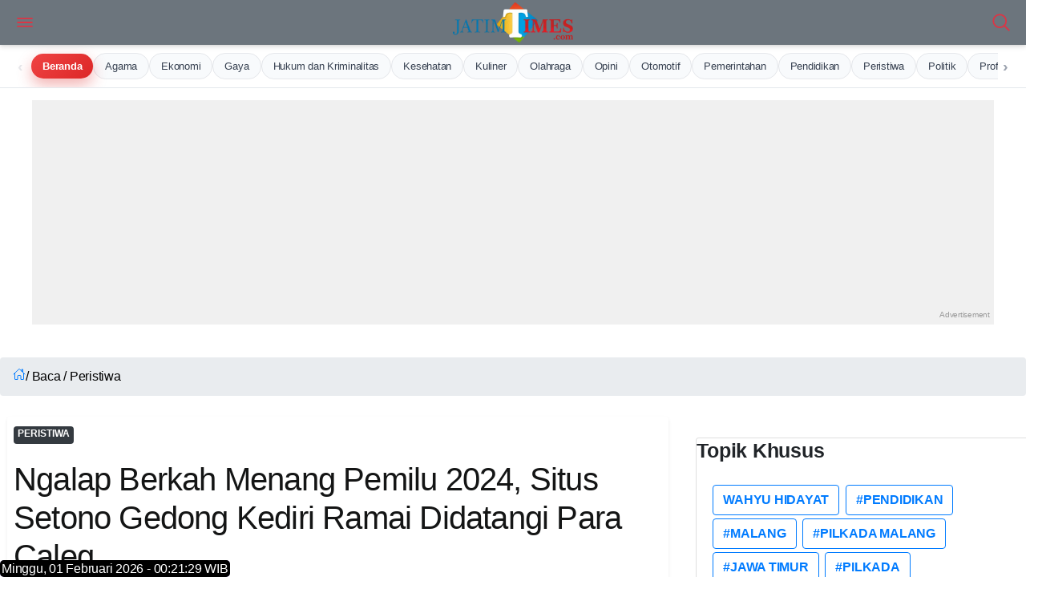

--- FILE ---
content_type: text/html; charset=utf-8
request_url: https://www.google.com/recaptcha/api2/aframe
body_size: 269
content:
<!DOCTYPE HTML><html><head><meta http-equiv="content-type" content="text/html; charset=UTF-8"></head><body><script nonce="3Hjl9LtRi7q7MlQjRI3JXQ">/** Anti-fraud and anti-abuse applications only. See google.com/recaptcha */ try{var clients={'sodar':'https://pagead2.googlesyndication.com/pagead/sodar?'};window.addEventListener("message",function(a){try{if(a.source===window.parent){var b=JSON.parse(a.data);var c=clients[b['id']];if(c){var d=document.createElement('img');d.src=c+b['params']+'&rc='+(localStorage.getItem("rc::a")?sessionStorage.getItem("rc::b"):"");window.document.body.appendChild(d);sessionStorage.setItem("rc::e",parseInt(sessionStorage.getItem("rc::e")||0)+1);localStorage.setItem("rc::h",'1769905288299');}}}catch(b){}});window.parent.postMessage("_grecaptcha_ready", "*");}catch(b){}</script></body></html>

--- FILE ---
content_type: image/svg+xml
request_url: https://unpkg.com/ionicons@5.5.2/dist/ionicons/svg/star-outline.svg
body_size: -231
content:
<svg xmlns="http://www.w3.org/2000/svg" class="ionicon" viewBox="0 0 512 512"><title>Star</title><path d="M480 208H308L256 48l-52 160H32l140 96-54 160 138-100 138 100-54-160z" stroke-linejoin="round" class="ionicon-fill-none ionicon-stroke-width"/></svg>